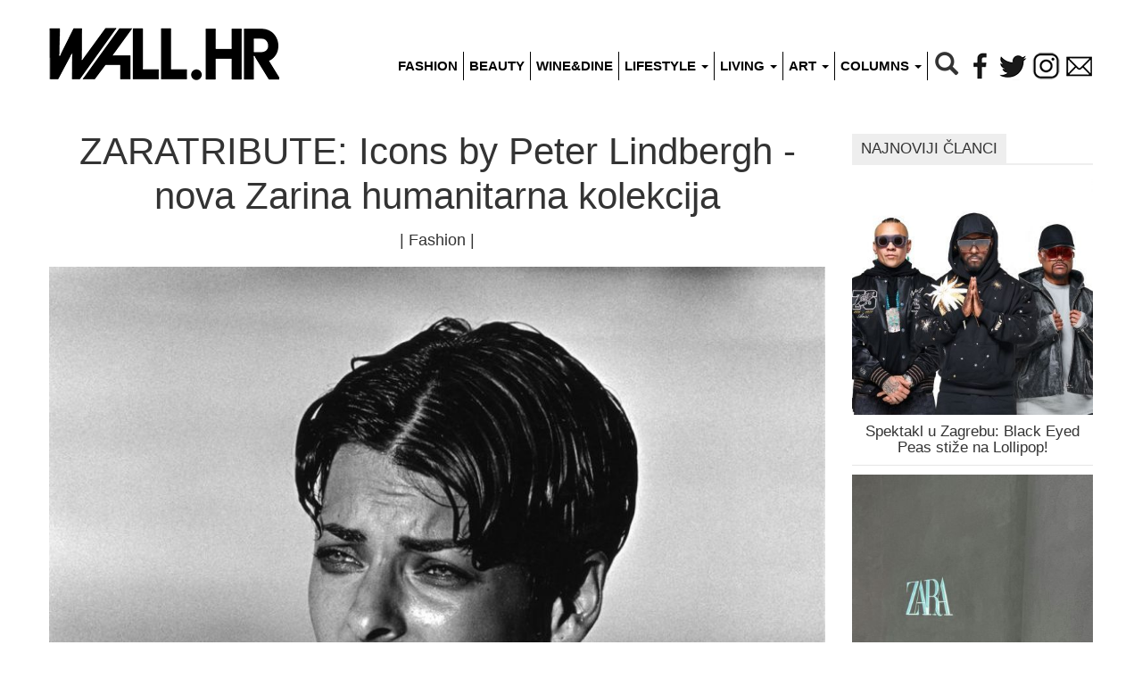

--- FILE ---
content_type: text/html; charset=UTF-8
request_url: https://wall.hr/fashion/zaratribute-icons-by-peter-lindbergh-nova-zarina-humanitarna-kolekcija/
body_size: 6741
content:
<!DOCTYPE html>
<html lang="hr">
<head prefix="og: http://ogp.me/ns# fb: http://ogp.me/ns/fb# article: http://ogp.me/ns/article#" itemscope itemtype="http://schema.org/Article" itemid="https://wall.hr/fashion/zaratribute-icons-by-peter-lindbergh-nova-zarina-humanitarna-kolekcija/">
	<meta charset="utf-8" />
	<meta http-equiv="X-UA-Compatible" content="IE=edge,chrome=1" />
	<meta name="viewport" content="width=device-width,initial-scale=1" />
	<meta name="language" content="hr" />
	<title>Nova Zarina kolekcija: ZARATRIBUTE - Icons by Peter Lindbergh</title>
	<meta name="title" content="ZARATRIBUTE: Icons by Peter Lindbergh - nova Zarina humanitarna kolekcija" />
	<meta name="description" content="Iako još uvijek traju sniženja u Zari koja smo svi dugo očekivali moramo priznati kako se ujedno veselimo i novim Zarinim kolekcijama za koje ne sumnjamo" />
		<meta name="keywords" content="fashion zara kate moss linda evangelista t-shirt manekenka" />
		<link rel="canonical" itemprop="url" href="https://wall.hr/fashion/zaratribute-icons-by-peter-lindbergh-nova-zarina-humanitarna-kolekcija/" />
		<link rel="image_src" href="https://wall.hr/cdn/uploads/2021/07/33d395fe/zaratrnasl.jpg" />
		<meta property="og:title" content="Nova Zarina kolekcija: ZARATRIBUTE - Icons by Peter Lindbergh" />
	<meta property="og:description" content="Iako još uvijek traju sniženja u Zari koja smo svi dugo očekivali moramo priznati kako se ujedno veselimo i novim Zarinim kolekcijama za koje ne sumnjamo" />
	<meta property="og:url" content="https://wall.hr/fashion/zaratribute-icons-by-peter-lindbergh-nova-zarina-humanitarna-kolekcija/" />
	<meta property="og:image" content="https://wall.hr/cdn/uploads/436x436/2021/07/33d395fe/zaratrnasl.jpg" />
	<meta property="og:image:width" content="436" />
	<meta property="og:image:height" content="436" />
	<meta property="og:type" content="article" />
	<meta property="og:site_name" content="Wall.hr" />
	<meta property="og:locale" content="hr_HR" />
		<meta property="article:modified_time" content="1626677101" />
	<meta property="article:published_time" content="1626533042">
	<meta property="article:section" content="Fashion" />
	<meta property="article:author" content="246913935396311" />
		<meta property="fb:app_id" content="170613083061525" />
	<meta property="fb:admins" content="530743699" />
	<meta property="article:publisher" content="246913935396311" />
	<meta name="twitter:title" value="Nova Zarina kolekcija: ZARATRIBUTE - Icons by Peter Lindbergh" />
	<meta name="twitter:description" value="Iako još uvijek traju sniženja u Zari koja smo svi dugo očekivali moramo priznati kako se ujedno veselimo i novim Zarinim kolekcijama za koje ne sumnjamo" />
	<meta name="twitter:url" value="https://wall.hr/fashion/zaratribute-icons-by-peter-lindbergh-nova-zarina-humanitarna-kolekcija/" />
	<meta name="twitter:image:src" value="https://wall.hr/cdn/uploads/2021/07/33d395fe/zaratrnasl.jpg" />
	<meta name="twitter:card" value="summary_large_image" />
	<meta name="twitter:site" value="@WallHr" />
	<meta name="twitter:creator" value="@WallHr" />
	<meta name="twitter:domain" value="wall.hr" />

	<meta itemprop="name" content="Nova Zarina kolekcija: ZARATRIBUTE - Icons by Peter Lindbergh" />
	<meta itemprop="description" content="Iako još uvijek traju sniženja u Zari koja smo svi dugo očekivali moramo priznati kako se ujedno veselimo i novim Zarinim kolekcijama za koje ne sumnjamo" />
	<meta itemprop="url" content="https://wall.hr/fashion/zaratribute-icons-by-peter-lindbergh-nova-zarina-humanitarna-kolekcija/" />
	<meta itemprop="image" content="https://wall.hr/cdn/uploads/2021/07/33d395fe/zaratrnasl.jpg" />
		<meta itemprop="dateModified" content="1626677101" />
	<meta itemprop="datePublished" content="1626533042">
	<meta itemprop="genre" content="Fashion" />
			<meta name="apple-mobile-web-app-capable" content="yes" />
	<link rel="publisher" href="https://plus.google.com/113169645157484414848"/>
	<link rel="author" href="https://plus.google.com/113169645157484414848"/>
	<link rel="alternate" type="application/atom+xml" title="Wall.hr feed" href="https://wall.hr/feed/" />
	<link type="image/x-icon" rel="shortcut icon" href="https://wall.hr/favicon.ico" />
</head>
<body id="ad-wallpaper-1" class="page-25301 post post-25301 page-parent-0 category-2 category-fashion tag-10 tag-97 tag-11196 tag-izdvojeno tag-naslovnica tag-oznaka-slider ">
<script>
  (function(i,s,o,g,r,a,m){i['GoogleAnalyticsObject']=r;i[r]=i[r]||function(){
  (i[r].q=i[r].q||[]).push(arguments)},i[r].l=1*new Date();a=s.createElement(o),
  m=s.getElementsByTagName(o)[0];a.async=1;a.src=g;m.parentNode.insertBefore(a,m)
  })(window,document,'script','https://www.google-analytics.com/analytics.js','ga');
  ga('create', 'UA-30836809-1', 'auto');
  ga('send', 'pageview');
</script><link rel="stylesheet" href="https://wall.hr/min/default.201909272.css" media="screen"/>
<div id="fb-root"></div>
<div class="container">
	<div class="row">
		<div class="col-md-12">
			<div class="navbar navbar-default">
				<header id="header">
				    <div class="navbar-header">
				      	<button type="button" class="navbar-toggle collapsed" data-toggle="collapse" data-target="#menu-collapse" aria-expanded="false">
				        	<span class="icon-bar"></span>
				        	<span class="icon-bar"></span>
				        	<span class="icon-bar"></span>
				      	</button>
				      	<a id="logo" class="navbar-brand" href="https://wall.hr/"></a>
					</div>
					<nav id="menu-collapse" class="navbar-collapse collapse">
			      		<ul id="menu" class="nav navbar-nav navbar-right">
							<li class="item"><a href="https://wall.hr/fashion/">Fashion</a></li>
							<li class="item"><a href="https://wall.hr/beauty/">Beauty</a></li>
							<li class="item"><a href="https://wall.hr/wine-and-dine/">Wine&amp;Dine</a></li>
							<li class="item dropdown">
								<a href="https://wall.hr/lifestyle/" class="dropdown-toggle" data-toggle="dropdown" role="button" aria-haspopup="true" aria-expanded="false">
									Lifestyle <span class="caret"></span>
								</a>
								<ul class="dropdown-menu">
									<li><a href="https://wall.hr/lifestyle/health/">Health</a></li>
									<li><a href="https://wall.hr/lifestyle/travel/">Travel</a></li>
									<li><a href="https://wall.hr/lifestyle/moms/">Moms</a></li>
									<li><a href="https://wall.hr/lifestyle/fit/">Fit</a></li>
									<li><a href="https://wall.hr/lifestyle/events/">Events</a></li>
									<li><a href="https://wall.hr/lifestyle/tech/">Tech</a></li>
									<li><a href="https://wall.hr/lifestyle/automoto/">Automoto</a></li>
									<li><a href="https://wall.hr/lifestyle/nautica/">Nautica</a></li>
									<li class="visible-sm visible-xs"><a href="https://wall.hr/lifestyle/">Sve u Lifestyleu</a></li>
								</ul>
							</li>
							<li class="item dropdown">
								<a href="https://wall.hr/living/" class="dropdown-toggle" data-toggle="dropdown" role="button" aria-haspopup="true" aria-expanded="false">
									Living <span class="caret"></span>
								</a>
								<ul class="dropdown-menu">
									<li><a href="https://wall.hr/living/design/">Design</a></li>
									<li><a href="https://wall.hr/living/interior/">Interior</a></li>
									<li><a href="https://wall.hr/living/architecture/">Architecture</a></li>
									<li class="visible-sm visible-xs"><a href="https://wall.hr/living/">Sve u Livingu</a></li>
								</ul>
							</li>
							<li class="item dropdown">
								<a href="https://wall.hr/art/" class="dropdown-toggle" data-toggle="dropdown" role="button" aria-haspopup="true" aria-expanded="false">
									Art <span class="caret"></span>
								</a>
								<ul class="dropdown-menu">
									<li><a href="https://wall.hr/art/film/">Film</a></li>
									<li><a href="https://wall.hr/art/music/">Music</a></li>
									<li><a href="https://wall.hr/art/book/">Book</a></li>
									<li><a href="https://wall.hr/art/theater/">Theater</a></li>
									<li><a href="https://wall.hr/art/exhibition/">Exhibition</a></li>
									<li><a href="https://wall.hr/art/guide/">Guide</a></li>
									<li class="visible-sm visible-xs"><a href="https://wall.hr/art/">Sve u Artu</a></li>
								</ul>
							</li>
							<li class="item dropdown">
								<a href="#" class="dropdown-toggle" data-toggle="dropdown" role="button" aria-haspopup="true" aria-expanded="false">
									Columns <span class="caret"></span>
								</a>
								<ul class="dropdown-menu">
									<li><a href="https://wall.hr/kolumne/danas-kuhamo/">RECEPTI MAMA ZNA by Suzy Josipović</a></li>
									<li><a href="https://wall.hr/kolumne/u-galopu-s-vanjom-horvat/">U GALOPU s Vanjom Horvat</a></li>
									<li><a href="https://wall.hr/kolumne/50/">50+ by Suzy Josipović</a></li>
									<li><a href="https://wall.hr/kolumne/citaj-knjigu/">Čitaj knjigu by Alis Pečarić Marić</a></li>
									<li><a href="https://wall.hr/kolumne/10-stvari-koje-niste-znali-o/">10 stvari koje niste znali o:</a></li>
									<li><a href="https://wall.hr/kolumne/dr-aleksandar-milenovic/">Dr. Aleksandar Milenović</a></li>
								</ul>
							</li>
							<li class="search hidden-sm hidden-xs">
								<div class="search-container">
									<form method="post" class="searchbox" action="https://wall.hr/search/">
										<input type="search" placeholder="Pretraži..." name="search" id="search" class="searchbox-input" onkeyup="buttonUp();">
										<button type="submit" class="searchbox-submit" value="GO">
												<em class="glyphicon glyphicon-search"></em>
										</button>
										<span class="searchbox-icon"><em class="glyphicon glyphicon-search"></em></span>
									</form>
								</div>
							</li>
							<li class="hidden-md hidden-lg">
								<form method="post" action="https://wall.hr/search/" class="form-inline">
									<div class="input-group">
										<input type="search" placeholder="Pretraži..." name="search" class="form-control">
									</div>
								</form>
							</li>
							<li class="social"><a class="facebook" href="http://www.facebook.com/wall.hr" rel="external nofollow"></a></li>
							<li class="social"><a class="twitter" href="http://twitter.com/WallHr" rel="external nofollow"></a></li>
							<li class="social"><a class="instagram" href="http://instagram.com/wall_hr" rel="external nofollow"></a>
							<li class="social"><a class="mail" href="mailto:info@wall.hr" rel="external nofollow"></a>
						</ul>
					</nav>
					<!--[DCMS ad-header-1 header 1]-->
				</header>
				<!--[DCMS ad-magnum-1 magnum 1]-->
			</div>
		</div>
	</div>
<div id="container" role="main" class="row">
	<section id="content" class="col-md-9 white-bcg">
		<!--[DCMS ad-mobile_fixed-1 mobile_fixed 1]-->
		<article class="article" >
			<header id="post-header">
								<h1>
					ZARATRIBUTE: Icons by Peter Lindbergh - nova Zarina humanitarna kolekcija
									</h1>
				<h4>| <a href="https://wall.hr/fashion/">Fashion</a> |</h4>
			</header>
									<div class="article-body">
				<figure class="dcms-image" id="image-181677"><img class="image-181677" src="https://wall.hr/cdn/uploads/850x/2021/07/33d395fe/zaratrnasl.jpg"/><figcaption>ZARATRIBUTE: Icons by Peter Lindbergh</figcaption></figure><p>Iako još uvijek traju sniženja u Zari koja smo svi dugo očekivali moramo priznati kako se ujedno veselimo i novim Zarinim kolekcijama za koje ne sumnjamo kako će nas oduševiti.</p>&#13;
<figure class="dcms-image" id="image-181673"><img class="image-181673" src="https://wall.hr/cdn/uploads/850x/2021/07/2052e78d/zaratri.jpg"/><figcaption>ZARATRIBUTE: Icons by Peter Lindbergh</figcaption></figure><p><br/>Između ostalog <strong>Zara</strong> je izbacila novu kolekciju posvećenu neupitnim kraljicama manekenstva. Manekenke koje su žarile i palile modnim pistama 90-tih godina i dan danas su ostale pojam ljepote i seksepila.</p>&#13;
<figure class="dcms-image" id="image-181674"><img class="image-181674" src="https://wall.hr/cdn/uploads/850x/2021/07/a5bef93d/zaratrib.jpg"/><figcaption>ZARATRIBUTE: Icons by Peter Lindbergh</figcaption></figure><p><br/>Tako su se na novim Zarinim majicama našle ljepotice poput <strong>Kate Moss</strong>, <strong>Linde Evangeliste</strong>, <strong>Amber Valette</strong>.</p>&#13;
<figure class="dcms-image" id="image-181675"><img class="image-181675" src="https://wall.hr/cdn/uploads/850x/2021/07/f11adc79/zaratribu.jpg"/><figcaption>ZARATRIBUTE: Icons by Peter Lindbergh</figcaption></figure><p><br/>Ova limitirana kolekcija dostupna je i u Hrvatskoj, a nastala je u suradnji s fotografom Peterom Lindbergh-om.</p>&#13;
<figure class="dcms-image" id="image-181676"><img class="image-181676" src="https://wall.hr/cdn/uploads/850x/2021/07/77bd7ff3/zaratribut.jpg"/><figcaption>ZARATRIBUTE: Icons by Peter Lindbergh</figcaption></figure><p><br/>Osim što je kolekcija vrlo lijepa i nosiva jer se radi o <em>t-shirtevima</em>, kupnjom ove kolekcije činite i dobro djelo jer će sav prihod od kolekcije ZARATRIBUTE biti doniran u <strong>humanitarne svrhe</strong>.</p>&#13;

			</div>
			<div class="article-like">
				<div class="fb-like" data-href="https://wall.hr/fashion/zaratribute-icons-by-peter-lindbergh-nova-zarina-humanitarna-kolekcija/" data-send="true" data-show-faces="false" data-font="tahoma" data-colorscheme="dark" data-locale="hr_HR"></div>			</div>
							<div class="post-meta">
				<p>Autor: <b>K.G.</b></p>				<p>Datum: <b>19.07.2021.</b></p>								<p>Foto: <b>Zara</b></p>				</div>
						<div class="share-box">
											</div>
		</article>
	</section>
	<div id="sidebar" class="col-md-3">

	<!--[DCMS ad-sidebar-1 sidebar 1]-->
	<!--[DCMS ad-sidebar-2 sidebar 2]-->
	<!--[DCMS ad-sidebar-3 sidebar 3]-->
	<!--[DCMS ad-sidebar-4 sidebar 4]-->

		<br>
			<p class="najnoviji-naslov"><span>Najnoviji članci</span></p>
		<ul class="najnoviji">
				<li>
			<a class="novi" href="https://wall.hr/lifestyle/events/spektakl-u-zagrebu-black-eyed-peas-stize-na-lollipop/">
				<img
					class="lazy"
					data-src="https://wall.hr/cdn/uploads/270x270/2026/01/0fd7db47/bep-tonight-peasonly2-1.jpg"
					data-srcset="https://wall.hr/cdn/uploads/270x270/2026/01/0fd7db47/bep-tonight-peasonly2-1.jpg 767w, https://wall.hr/cdn/uploads/370x370/2026/01/0fd7db47/bep-tonight-peasonly2-1.jpg 768w"
					alt="Spektakl u Zagrebu: Black Eyed Peas stiže na Lollipop!"				>
				<h3>Spektakl u Zagrebu: Black Eyed Peas stiže na Lollipop!</h3>
			</a>
		</li>
				<li>
			<a class="novi" href="https://wall.hr/fashion/pripremite-kosarice-saznali-smo-kada-krece-najiscekivanije-zimsko-snizenje-u-zari-i-sestrinskim-brendovima/">
				<img
					class="lazy"
					data-src="https://wall.hr/cdn/uploads/270x270/2025/12/7acf9f1a/pexels-aljona-ovtsinnikova-121486965-19595924-2.jpg"
					data-srcset="https://wall.hr/cdn/uploads/270x270/2025/12/7acf9f1a/pexels-aljona-ovtsinnikova-121486965-19595924-2.jpg 767w, https://wall.hr/cdn/uploads/370x370/2025/12/7acf9f1a/pexels-aljona-ovtsinnikova-121486965-19595924-2.jpg 768w"
					alt="Pripremite košarice: Saznali smo kada kreće najiščekivanije zimsko sniženje u Zari i sestrinskim brendovima"				>
				<h3>Pripremite košarice: Saznali smo kada kreće najiščekivanije ...</h3>
			</a>
		</li>
				<li>
			<a class="novi" href="https://wall.hr/wine-and-dine/zagreb-ima-novo-hit-mjesto-s-odlicnim-koktelima-i-jos-boljom-atmosferom/">
				<img
					class="lazy"
					data-src="https://wall.hr/cdn/uploads/270x270/2025/12/91b06b7d/beige-minimalist-model-gril-photo-collage-kopija-1100-x-700-piks-1100-x-800-piks-4.jpg"
					data-srcset="https://wall.hr/cdn/uploads/270x270/2025/12/91b06b7d/beige-minimalist-model-gril-photo-collage-kopija-1100-x-700-piks-1100-x-800-piks-4.jpg 767w, https://wall.hr/cdn/uploads/370x370/2025/12/91b06b7d/beige-minimalist-model-gril-photo-collage-kopija-1100-x-700-piks-1100-x-800-piks-4.jpg 768w"
					alt="Zagreb ima novo hit mjesto s cool blagdanskim programom i vhunskim koktelima"				>
				<h3>Zagreb ima novo hit mjesto s cool blagdanskim programom ...</h3>
			</a>
		</li>
				<li>
			<a class="novi" href="https://wall.hr/lifestyle/fit/skijanje-i-ozljede-evo-kako-ih-sprijeciti-prije-nego-sto-nastanu/">
				<img
					class="lazy"
					data-src="https://wall.hr/cdn/uploads/270x270/2025/12/bf13fc79/skijanje.jpg"
					data-srcset="https://wall.hr/cdn/uploads/270x270/2025/12/bf13fc79/skijanje.jpg 767w, https://wall.hr/cdn/uploads/370x370/2025/12/bf13fc79/skijanje.jpg 768w"
					alt="Skijanje i ozljede: Evo kako ih spriječiti prije nego što nastanu"				>
				<h3>Skijanje i ozljede: Evo kako ih spriječiti prije nego ...</h3>
			</a>
		</li>
				<li>
			<a class="novi" href="https://wall.hr/fashion/izipizi-naocale-savrsen-bozicni-poklon-s-kojim-nikada-ne-mozete-pogrijesiti/">
				<img
					class="lazy"
					data-src="https://wall.hr/cdn/uploads/270x270/2025/12/637f6d13/izipizi-holidayseason25-campagne-horizontal-02.jpg"
					data-srcset="https://wall.hr/cdn/uploads/270x270/2025/12/637f6d13/izipizi-holidayseason25-campagne-horizontal-02.jpg 767w, https://wall.hr/cdn/uploads/370x370/2025/12/637f6d13/izipizi-holidayseason25-campagne-horizontal-02.jpg 768w"
					alt="IZIPIZI naočale: Savršen božićni poklon s kojim nikada ne možete pogriješiti"				>
				<h3>IZIPIZI naočale: Savršen božićni poklon s kojim nikada ...</h3>
			</a>
		</li>
				<li>
			<a class="novi" href="https://wall.hr/lifestyle/evo-zasto-je-vazno-oprati-novu-odjecu-prije-nosenja/">
				<img
					class="lazy"
					data-src="https://wall.hr/cdn/uploads/270x270/2025/12/6acbf31c/51.jpg"
					data-srcset="https://wall.hr/cdn/uploads/270x270/2025/12/6acbf31c/51.jpg 767w, https://wall.hr/cdn/uploads/370x370/2025/12/6acbf31c/51.jpg 768w"
					alt="Evo zašto je važno oprati novu odjeću prije nošenja"				>
				<h3>Evo zašto je važno oprati novu odjeću prije nošenja</h3>
			</a>
		</li>
				</ul>
	</div>
</div>
<div class="row">
	<div class="col-md-12">
		<h6 id="related-header"><span>Slični članci</span></h6>
				<div class="related-posts row">
						<div class="col-md-4 col-xs-12">
				<a href="https://wall.hr/fashion/pripremite-kosarice-saznali-smo-kada-krece-najiscekivanije-zimsko-snizenje-u-zari-i-sestrinskim-brendovima/" title="Vrijeme je za shopping: Evo kada počinje zimsko sniženje u Zari">
						<img
						class="lazy"
						src="https://wall.hr/cdn/uploads/270x270/2025/12/7acf9f1a/pexels-aljona-ovtsinnikova-121486965-19595924-2.jpg"
						data-src="https://wall.hr/cdn/uploads/270x270/2025/12/7acf9f1a/pexels-aljona-ovtsinnikova-121486965-19595924-2.jpg"
						data-srcset="https://wall.hr/cdn/uploads/370x370/2025/12/7acf9f1a/pexels-aljona-ovtsinnikova-121486965-19595924-2.jpg 767w, https://wall.hr/cdn/uploads/270x270/2025/12/7acf9f1a/pexels-aljona-ovtsinnikova-121486965-19595924-2.jpg 768w"
											>
					<h4>Pripremite košarice: Saznali smo kada kreće najiščekivanije ...</h4>
				</a>
			</div>
						<div class="col-md-4 col-xs-12">
				<a href="https://wall.hr/fashion/najljepsi-pokloni-za-ispod-bora-nova-lunilou-kolekcija-donosi-komade-za-cozy-trenutke-kod-kuce/" title="Lunilou lansirao zimsku kolekciju idealnu za božićno darivanje">
						<img
						class="lazy"
						src="https://wall.hr/cdn/uploads/270x270/2025/12/c6cd5aa2/img-0189-kopija.jpg"
						data-src="https://wall.hr/cdn/uploads/270x270/2025/12/c6cd5aa2/img-0189-kopija.jpg"
						data-srcset="https://wall.hr/cdn/uploads/370x370/2025/12/c6cd5aa2/img-0189-kopija.jpg 767w, https://wall.hr/cdn/uploads/270x270/2025/12/c6cd5aa2/img-0189-kopija.jpg 768w"
											>
					<h4>Najljepši pokloni ispod bora: Nova lunilou kolekcija ...</h4>
				</a>
			</div>
						<div class="col-md-4 col-xs-12">
				<a href="https://wall.hr/fashion/apres-ski-nikad-nije-izgledao-bolje-nike-i-jacquemus-su-prestavili-svoju-prvu-skijasku-kolekciju/" title="Suradnja koju obožavamo: Nike i Jaquemus lansirali ski kolekciju">
						<img
						class="lazy"
						src="https://wall.hr/cdn/uploads/270x270/2025/11/b987b9e0/nike-x-jacquemus-apres-ski-hero-kopija.jpg"
						data-src="https://wall.hr/cdn/uploads/270x270/2025/11/b987b9e0/nike-x-jacquemus-apres-ski-hero-kopija.jpg"
						data-srcset="https://wall.hr/cdn/uploads/370x370/2025/11/b987b9e0/nike-x-jacquemus-apres-ski-hero-kopija.jpg 767w, https://wall.hr/cdn/uploads/270x270/2025/11/b987b9e0/nike-x-jacquemus-apres-ski-hero-kopija.jpg 768w"
											>
					<h4>Après-ski nikad nije izgledao bolje: Nike i Jacquemus ...</h4>
				</a>
			</div>
					</div>
				<div class="related-posts row">
						<div class="col-md-4 col-xs-12">
				<a href="https://wall.hr/fashion/lunilou-predstavlja-novi-good-citizens-set-trenirki-inspiriran-milanom/" title="Nova LUNILOU trenirka koju će svi htjeti nositi ove zime">
						<img
						class="lazy"
						src="https://wall.hr/cdn/uploads/270x270/2025/11/0eb6837e/beige-minimalist-model-gril-photo-collage-kopija-1100-x-700-piks-1100-x-800-piks-34.jpg"
						data-src="https://wall.hr/cdn/uploads/270x270/2025/11/0eb6837e/beige-minimalist-model-gril-photo-collage-kopija-1100-x-700-piks-1100-x-800-piks-34.jpg"
						data-srcset="https://wall.hr/cdn/uploads/370x370/2025/11/0eb6837e/beige-minimalist-model-gril-photo-collage-kopija-1100-x-700-piks-1100-x-800-piks-34.jpg 767w, https://wall.hr/cdn/uploads/270x270/2025/11/0eb6837e/beige-minimalist-model-gril-photo-collage-kopija-1100-x-700-piks-1100-x-800-piks-34.jpg 768w"
											>
					<h4>LUNILOU predstavlja novi GOOD CITIZENS set trenirki ...</h4>
				</a>
			</div>
						<div class="col-md-4 col-xs-12">
				<a href="https://wall.hr/fashion/winter-favorites-izdvajamo-nase-omiljene-modne-trendove-i-komade-za-ovu-zimu/" title="Naši omiljeni zimski komadi i modni trendovi ove sezone">
						<img
						class="lazy"
						src="https://wall.hr/cdn/uploads/270x270/2025/11/924322b6/beige-minimalist-model-gril-photo-collage-1100-x-750-piks-1100-x-650-piks-1100-x-750-piks-11.jpg"
						data-src="https://wall.hr/cdn/uploads/270x270/2025/11/924322b6/beige-minimalist-model-gril-photo-collage-1100-x-750-piks-1100-x-650-piks-1100-x-750-piks-11.jpg"
						data-srcset="https://wall.hr/cdn/uploads/370x370/2025/11/924322b6/beige-minimalist-model-gril-photo-collage-1100-x-750-piks-1100-x-650-piks-1100-x-750-piks-11.jpg 767w, https://wall.hr/cdn/uploads/270x270/2025/11/924322b6/beige-minimalist-model-gril-photo-collage-1100-x-750-piks-1100-x-650-piks-1100-x-750-piks-11.jpg 768w"
											>
					<h4>Winter favorites: Izdvajamo naše omiljene modne trendove ...</h4>
				</a>
			</div>
						<div class="col-md-4 col-xs-12">
				<a href="https://wall.hr/fashion/jesenski-must-have-hm-kosulja-koja-je-u-trenu-postala-it-komad-sezone/" title="H&amp;M ima košulju sezone, a evo zašto je svi žele">
						<img
						class="lazy"
						src="https://wall.hr/cdn/uploads/270x270/2025/09/c437d18b/beige-minimalist-model-gril-photo-collage-kopija-1100-x-700-piks-1100-x-800-piks-9.jpg"
						data-src="https://wall.hr/cdn/uploads/270x270/2025/09/c437d18b/beige-minimalist-model-gril-photo-collage-kopija-1100-x-700-piks-1100-x-800-piks-9.jpg"
						data-srcset="https://wall.hr/cdn/uploads/370x370/2025/09/c437d18b/beige-minimalist-model-gril-photo-collage-kopija-1100-x-700-piks-1100-x-800-piks-9.jpg 767w, https://wall.hr/cdn/uploads/270x270/2025/09/c437d18b/beige-minimalist-model-gril-photo-collage-kopija-1100-x-700-piks-1100-x-800-piks-9.jpg 768w"
											>
					<h4>Jesenski must-have: H&amp;M košulja koja je u trenu postala ...</h4>
				</a>
			</div>
					</div>
			</div>
</div>
	<footer id="footer" class="row">
		<div class="col-md-12">
			<div id="submenu">
				<a rel="nofollow" href="/impressum/" title="Wall.hr impressum">Impressum</a>|
				<a rel="nofollow" href="/uvjeti-koristenja/" title="Wall.hr uvjeti korištenja">Uvjeti korištenja</a>|
				<a rel="nofollow" href="/oglasavanje/" title="Wall.hr marketing">Oglašavanje</a>
							</div>
			<div id="sign">&copy; Wall.hr 2026</div>
		</div>
	</footer>
	<!--[DCMS ad-floating-1 floating 1]-->
	<!--[DCMS ad-mobile_takeover-1 mobile_takeover 1]-->
	<!--[DCMS ad-mobile_ticker-1 mobile_ticker 1]-->
</div>


<script src="/plugins/jquery-3.3.1.min.js" defer="defer"></script>
<script src="/plugins/jquery.lazyload-2.0.0.min.js" defer="defer"></script>
<script src="/plugins/bootstrap-3.3.7/js/bootstrap.min.js" defer="defer"></script>
<script src="https://wall.hr/min/default.201909272.js" defer="defer"></script>

<!--[DCMS wallpaper-js]-->
<!--[DCMS floating-js]-->

<script>
// (C)2000-2014 Gemius SA - gemiusAudience / wall.hr / Home Page //
var pp_gemius_identifier = 'zI4wErwXp9y13fbp.Yw9h7R2LXVyHJrctwB2YY3p2ur.o7';
function gemius_pending(i) { window[i] = window[i] || function() { var x = window[i+'_pdata'] = window[i+'_pdata'] || []; x[x.length]=arguments; }; };
gemius_pending('gemius_hit'); gemius_pending('gemius_event'); gemius_pending('pp_gemius_hit'); gemius_pending('pp_gemius_event');
(function(d,t){ try { var gt=d.createElement(t),s=d.getElementsByTagName(t)[0],l='http'+((location.protocol=='https:')?'s':''); gt.setAttribute('async','async'); gt.setAttribute('defer','defer'); gt.src=l+'://hr.hit.gemius.pl/xgemius.js'; s.parentNode.insertBefore(gt,s);} catch (e) { } })(document,'script');
</script>

<script>
(function(d, s, id) {
  var js, fjs = d.getElementsByTagName(s)[0];
  if (d.getElementById(id)) return;
  js = d.createElement(s); js.id = id;
  js.src = "//connect.facebook.net/hr_HR/sdk.js#xfbml=1&version=v2.8&appId=170613083061525";
  fjs.parentNode.insertBefore(js, fjs);
}(document, 'script', 'facebook-jssdk'));

window.fbAsyncInit = function(){
	FB.init({
	  appId      : '170613083061525',
	  xfbml      : true,
	  status	 : true,
	  version    : 'v2.8'
	});
		FB.Event.subscribe('edge.create', function(targetUrl){ _gaq.push(['_trackSocial', 'facebook', 'like', targetUrl]); });
	FB.Event.subscribe('edge.remove', function(targetUrl){ _gaq.push(['_trackSocial', 'facebook', 'unlike', targetUrl]); });
};
</script>


<!--[DCMS ad-wallpaper-1 wallpaper 1]-->

<!--[DCMS ad-wallpaper-1 wallpaper 2]-->

<!--[DEBUG]-->
</body>
</html>
